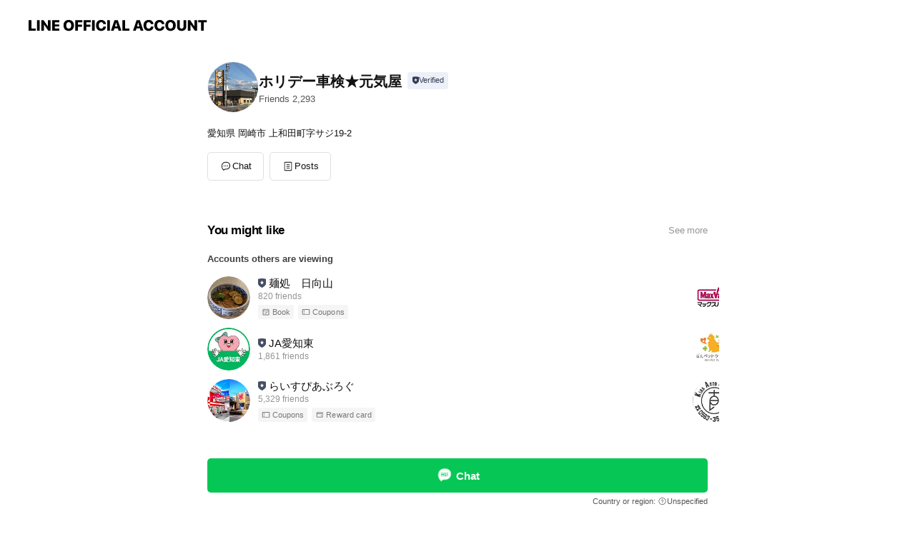

--- FILE ---
content_type: text/html; charset=utf-8
request_url: https://page.line.me/115bpqth?openerPlatform=liff&openerKey=profileRecommend
body_size: 10778
content:
<!DOCTYPE html><html lang="en"><script id="oa-script-list" type="application/json">https://page.line-scdn.net/_next/static/chunks/pages/_app-c0b699a9d6347812.js,https://page.line-scdn.net/_next/static/chunks/pages/%5BsearchId%5D-b8e443852bbb5573.js</script><head><meta charSet="UTF-8"/><meta name="viewport" content="width=device-width,initial-scale=1,minimum-scale=1,maximum-scale=1,user-scalable=no,viewport-fit=cover"/><link rel="apple-touch-icon" sizes="180x180" href="https://page.line-scdn.net/favicons/apple-touch-icon.png"/><link rel="icon" type="image/png" sizes="32x32" href="https://page.line-scdn.net/favicons/favicon-32x32.png"/><link rel="icon" type="image/png" sizes="16x16" href="https://page.line-scdn.net/favicons/favicon-16x16.png&quot;"/><link rel="mask-icon" href="https://page.line-scdn.net/favicons/safari-pinned-tab.svg" color="#4ecd00"/><link rel="shortcut icon" href="https://page.line-scdn.net/favicons/favicon.ico"/><meta name="theme-color" content="#ffffff"/><meta property="og:image" content="https://page-share.line.me//%40115bpqth/global/og_image.png?ts=1769869802849"/><meta name="twitter:card" content="summary_large_image"/><link rel="stylesheet" href="https://unpkg.com/swiper@6.8.1/swiper-bundle.min.css"/><title>ホリデー車検★元気屋 | LINE Official Account</title><meta property="og:title" content="ホリデー車検★元気屋 | LINE Official Account"/><meta name="twitter:title" content="ホリデー車検★元気屋 | LINE Official Account"/><link rel="canonical" href="https://page.line.me/115bpqth"/><meta property="line:service_name" content="Official Account"/><meta name="description" content="ホリデー車検★元気屋&#x27;s LINE official account profile page. Add them as a friend for the latest news."/><meta name="next-head-count" content="17"/><link rel="preload" href="https://page.line-scdn.net/_next/static/css/5066c0effeea9cdd.css" as="style"/><link rel="stylesheet" href="https://page.line-scdn.net/_next/static/css/5066c0effeea9cdd.css" data-n-g=""/><link rel="preload" href="https://page.line-scdn.net/_next/static/css/32cf1b1e6f7e57c2.css" as="style"/><link rel="stylesheet" href="https://page.line-scdn.net/_next/static/css/32cf1b1e6f7e57c2.css" data-n-p=""/><noscript data-n-css=""></noscript><script defer="" nomodule="" src="https://page.line-scdn.net/_next/static/chunks/polyfills-c67a75d1b6f99dc8.js"></script><script src="https://page.line-scdn.net/_next/static/chunks/webpack-53e0f634be95aa19.js" defer=""></script><script src="https://page.line-scdn.net/_next/static/chunks/framework-5d5971fdfab04833.js" defer=""></script><script src="https://page.line-scdn.net/_next/static/chunks/main-34d3f9ccc87faeb3.js" defer=""></script><script src="https://page.line-scdn.net/_next/static/chunks/e893f787-81841bf25f7a5b4d.js" defer=""></script><script src="https://page.line-scdn.net/_next/static/chunks/fd0ff8c8-d43e8626c80b2f59.js" defer=""></script><script src="https://page.line-scdn.net/_next/static/chunks/518-b33b01654ebc3704.js" defer=""></script><script src="https://page.line-scdn.net/_next/static/chunks/421-6db75eee1ddcc32a.js" defer=""></script><script src="https://page.line-scdn.net/_next/static/chunks/35-fb8646fb484f619c.js" defer=""></script><script src="https://page.line-scdn.net/_next/static/chunks/840-7f91c406241fc0b6.js" defer=""></script><script src="https://page.line-scdn.net/_next/static/chunks/137-ae3cbf072ff48020.js" defer=""></script><script src="https://page.line-scdn.net/_next/static/chunks/124-86d261272c7b9cdd.js" defer=""></script><script src="https://page.line-scdn.net/_next/static/chunks/693-01dc988928332a88.js" defer=""></script><script src="https://page.line-scdn.net/_next/static/chunks/716-15a06450f7be7982.js" defer=""></script><script src="https://page.line-scdn.net/_next/static/chunks/155-8eb63f2603fef270.js" defer=""></script><script src="https://page.line-scdn.net/_next/static/bbauL09QAT8MhModpG-Ma/_buildManifest.js" defer=""></script><script src="https://page.line-scdn.net/_next/static/bbauL09QAT8MhModpG-Ma/_ssgManifest.js" defer=""></script></head><body class=""><div id="__next"><div class="wrap main" style="--profile-button-color:#06c755" data-background="false" data-theme="true" data-js-top="true"><header id="header" class="header header_web"><div class="header_wrap"><span class="header_logo"><svg xmlns="http://www.w3.org/2000/svg" fill="none" viewBox="0 0 250 17" class="header_logo_image" role="img" aria-label="LINE OFFICIAL ACCOUNT" title="LINE OFFICIAL ACCOUNT"><path fill="#000" d="M.118 16V1.204H3.88v11.771h6.121V16zm11.607 0V1.204h3.763V16zm6.009 0V1.204h3.189l5.916 8.541h.072V1.204h3.753V16h-3.158l-5.947-8.634h-.072V16zm15.176 0V1.204h10.14v3.025h-6.377V7.15h5.998v2.83h-5.998v2.994h6.378V16zm23.235.267c-4.491 0-7.3-2.943-7.3-7.66v-.02c0-4.707 2.83-7.65 7.3-7.65 4.502 0 7.311 2.943 7.311 7.65v.02c0 4.717-2.8 7.66-7.311 7.66m0-3.118c2.153 0 3.486-1.763 3.486-4.542v-.02c0-2.8-1.363-4.533-3.486-4.533-2.102 0-3.466 1.723-3.466 4.532v.02c0 2.81 1.354 4.543 3.466 4.543M65.291 16V1.204h10.07v3.025h-6.306v3.373h5.732v2.881h-5.732V16zm11.731 0V1.204h10.07v3.025h-6.307v3.373h5.732v2.881h-5.732V16zm11.73 0V1.204h3.764V16zm12.797.267c-4.44 0-7.198-2.84-7.198-7.67v-.01c0-4.83 2.779-7.65 7.198-7.65 3.866 0 6.542 2.481 6.676 5.793v.103h-3.62l-.021-.154c-.235-1.538-1.312-2.625-3.035-2.625-2.06 0-3.363 1.692-3.363 4.522v.01c0 2.861 1.313 4.563 3.374 4.563 1.63 0 2.789-1.015 3.045-2.666l.02-.112h3.62l-.01.112c-.133 3.312-2.84 5.784-6.686 5.784m8.47-.267V1.204h3.763V16zm5.189 0 4.983-14.796h4.604L129.778 16h-3.947l-.923-3.25h-4.83l-.923 3.25zm7.249-11.577-1.6 5.62h3.271l-1.599-5.62zM131.204 16V1.204h3.763v11.771h6.121V16zm14.868 0 4.983-14.796h4.604L160.643 16h-3.948l-.923-3.25h-4.83L150.02 16zm7.249-11.577-1.599 5.62h3.271l-1.6-5.62zm14.653 11.844c-4.44 0-7.198-2.84-7.198-7.67v-.01c0-4.83 2.779-7.65 7.198-7.65 3.866 0 6.542 2.481 6.675 5.793v.103h-3.619l-.021-.154c-.236-1.538-1.312-2.625-3.035-2.625-2.061 0-3.363 1.692-3.363 4.522v.01c0 2.861 1.312 4.563 3.373 4.563 1.631 0 2.789-1.015 3.046-2.666l.02-.112h3.62l-.01.112c-.134 3.312-2.841 5.784-6.686 5.784m15.258 0c-4.44 0-7.198-2.84-7.198-7.67v-.01c0-4.83 2.778-7.65 7.198-7.65 3.866 0 6.542 2.481 6.675 5.793v.103h-3.619l-.021-.154c-.236-1.538-1.312-2.625-3.035-2.625-2.061 0-3.363 1.692-3.363 4.522v.01c0 2.861 1.312 4.563 3.373 4.563 1.631 0 2.789-1.015 3.046-2.666l.02-.112h3.62l-.011.112c-.133 3.312-2.84 5.784-6.685 5.784m15.36 0c-4.491 0-7.3-2.943-7.3-7.66v-.02c0-4.707 2.83-7.65 7.3-7.65 4.502 0 7.311 2.943 7.311 7.65v.02c0 4.717-2.799 7.66-7.311 7.66m0-3.118c2.154 0 3.487-1.763 3.487-4.542v-.02c0-2.8-1.364-4.533-3.487-4.533-2.102 0-3.466 1.723-3.466 4.532v.02c0 2.81 1.354 4.543 3.466 4.543m15.514 3.118c-3.855 0-6.367-2.184-6.367-5.517V1.204h3.763v9.187c0 1.723.923 2.758 2.615 2.758 1.681 0 2.604-1.035 2.604-2.758V1.204h3.763v9.546c0 3.322-2.491 5.517-6.378 5.517M222.73 16V1.204h3.189l5.916 8.541h.072V1.204h3.753V16h-3.158l-5.947-8.634h-.072V16zm18.611 0V4.229h-4.081V1.204h11.915v3.025h-4.081V16z"></path></svg></span></div></header><div class="container"><div data-intersection-target="profileFace" class="_root_f63qr_2 _modeLiffApp_f63qr_155"><div class="_account_f63qr_11"><div class="_accountHead_f63qr_16"><div class="_accountHeadIcon_f63qr_22"><a class="_accountHeadIconLink_f63qr_31" href="/115bpqth/profile/img"><div class="_root_19dwp_1"><img class="_thumbnailImage_19dwp_8" src="https://profile.line-scdn.net/0hU-gTKdkBCgJaLRw1Z1p1VWZoBG8tAwxKIkNAYXp6AWZzFERXZh9NMC8oVTAlSE4DYUhENCt5ADtz/preview" alt="Show profile photo" width="70" height="70"/></div></a></div><div class="_accountHeadContents_f63qr_34"><h1 class="_accountHeadTitle_f63qr_37"><span class="_accountHeadTitleText_f63qr_51">ホリデー車検★元気屋</span><button type="button" class="_accountHeadBadge_f63qr_54" aria-label="Show account info"><span class="_root_4p75h_1 _typeCertified_4p75h_20"><span class="_icon_4p75h_17"><span role="img" aria-label="Verification status" class="la labs _iconImage_4p75h_17" style="width:11px;aspect-ratio:1;display:inline-grid;place-items:stretch"><svg xmlns="http://www.w3.org/2000/svg" data-laicon-version="10.2" viewBox="0 0 20 20" fill="currentColor"><g transform="translate(-2 -2)"><path d="M12 2.5c-3.7 0-6.7.7-7.8 1-.3.2-.5.5-.5.8v8.9c0 3.2 4.2 6.3 8 8.2.1 0 .2.1.3.1s.2 0 .3-.1c3.9-1.9 8-5 8-8.2V4.3c0-.3-.2-.6-.5-.7-1.1-.3-4.1-1.1-7.8-1.1zm0 4.2 1.2 2.7 2.7.3-1.9 2 .4 2.8-2.4-1.2-2.4 1.3.4-2.8-1.9-2 2.7-.3L12 6.7z"/></g></svg></span></span><span class="_label_4p75h_42">Verified</span></span></button></h1><div class="_accountHeadSubTexts_f63qr_58"><p class="_accountHeadSubText_f63qr_58">Friends<!-- --> <!-- -->2,293</p></div></div></div><div class="_accountInfo_f63qr_73"><p class="_accountInfoText_f63qr_85">愛知県 岡崎市 上和田町字サジ19-2</p></div><div class="_actionButtons_f63qr_152"><div><div class="_root_1nhde_1"><button type="button" class="_button_1nhde_9"><span class="_icon_1nhde_31"><span role="img" class="la lar" style="width:14px;aspect-ratio:1;display:inline-grid;place-items:stretch"><svg xmlns="http://www.w3.org/2000/svg" data-laicon-version="15.0" viewBox="0 0 20 20" fill="currentColor"><g transform="translate(-2 -2)"><path d="M11.8722 10.2255a.9.9 0 1 0 0 1.8.9.9 0 0 0 0-1.8Zm-3.5386 0a.9.9 0 1 0 0 1.8.9.9 0 0 0 0-1.8Zm7.0767 0a.9.9 0 1 0 0 1.8.9.9 0 0 0 0-1.8Z"/><path d="M6.5966 6.374c-1.256 1.2676-1.988 3.1338-1.988 5.5207 0 2.8387 1.6621 5.3506 2.8876 6.8107.6247-.8619 1.6496-1.7438 3.2265-1.7444h.0015l2.2892-.0098h.0028c3.4682 0 6.2909-2.8223 6.2909-6.2904 0-1.9386-.7072-3.4895-1.9291-4.5632C16.1475 5.0163 14.3376 4.37 12.0582 4.37c-2.3602 0-4.2063.7369-5.4616 2.004Zm-.9235-.915C7.2185 3.8991 9.4223 3.07 12.0582 3.07c2.5189 0 4.6585.7159 6.1779 2.051 1.5279 1.3427 2.371 3.2622 2.371 5.5398 0 4.1857-3.4041 7.5896-7.5894 7.5904h-.0015l-2.2892.0098h-.0028c-1.33 0-2.114.9634-2.5516 1.8265l-.4192.8269-.6345-.676c-1.2252-1.3055-3.8103-4.4963-3.8103-8.3437 0-2.6555.8198-4.8767 2.3645-6.4358Z"/></g></svg></span></span><span class="_label_1nhde_14">Chat</span></button></div><div class="_root_1nhde_1"><a role="button" href="https://line.me/R/home/public/main?id=115bpqth&amp;utm_source=businessprofile&amp;utm_medium=action_btn" class="_button_1nhde_9"><span class="_icon_1nhde_31"><span role="img" class="la lar" style="width:14px;aspect-ratio:1;display:inline-grid;place-items:stretch"><svg xmlns="http://www.w3.org/2000/svg" data-laicon-version="15.0" viewBox="0 0 20 20" fill="currentColor"><g transform="translate(-2 -2)"><path d="M6.0001 4.5104a.35.35 0 0 0-.35.35v14.2792a.35.35 0 0 0 .35.35h12a.35.35 0 0 0 .35-.35V4.8604a.35.35 0 0 0-.35-.35h-12Zm-1.65.35c0-.9112.7387-1.65 1.65-1.65h12c.9113 0 1.65.7388 1.65 1.65v14.2792c0 .9113-.7387 1.65-1.65 1.65h-12c-.9113 0-1.65-.7387-1.65-1.65V4.8604Z"/><path d="M15.0534 12.65H8.9468v-1.3h6.1066v1.3Zm0-3.3413H8.9468v-1.3h6.1066v1.3Zm0 6.6827H8.9468v-1.3h6.1066v1.3Z"/></g></svg></span></span><span class="_label_1nhde_14">Posts</span></a></div></div></div></div></div><div class="content"><section class="section section_recommend" id="plugin-recommendation-RecommendationPlugin" data-js-plugin="recommendation"><a target="_self" rel="noopener" href="https://liff.line.me/1654867680-wGKa63aV/?utm_source=oaprofile&amp;utm_medium=recommend" class="link"><h2 class="title_section" data-testid="plugin-header"><span class="title">You might like</span><span class="text_more">See more</span></h2></a><section class="RecommendationPlugin_subSection__nWfpQ"><h3 class="RecommendationPlugin_subTitle__EGDML">Accounts others are viewing</h3><div class="swiper-container"><div class="swiper-wrapper"><div class="swiper-slide"><div class="recommend_list"><div class="recommend_item" id="recommend-item-1"><a target="_self" rel="noopener" href="https://page.line.me/446osnyf?openerPlatform=liff&amp;openerKey=profileRecommend" class="link"><div class="thumb"><img src="https://profile.line-scdn.net/0hDYnOOuMNG3ZTNgXH6dxkIW9zFRskGB0-KwJVFHdiTUR2BgwgZwJVQCVmQhMtBgxzblNcGHJiFRR5/preview" class="image" alt=""/></div><div class="info"><strong class="info_name"><i class="icon_certified"></i>麺処　日向山</strong><div class="info_detail"><span class="friend">820 friends</span></div><div class="common_label"><strong class="label"><i class="icon"><svg width="12" height="12" viewBox="0 0 12 12" fill="none" xmlns="http://www.w3.org/2000/svg"><path fill-rule="evenodd" clip-rule="evenodd" d="M2.425 3.014v6.604h7.15V3.014h-7.15zm-.85-.147c0-.388.315-.703.703-.703h7.444c.388 0 .703.315.703.703v6.898a.703.703 0 01-.703.703H2.278a.703.703 0 01-.703-.703V2.867z" fill="#777"></path><path d="M7.552 5.7l.585.636-2.47 2.262L4.052 7.04l.593-.604 1.027.99L7.552 5.7z" fill="#777"></path><path fill-rule="evenodd" clip-rule="evenodd" d="M2 3.883h8v.85H2v-.85zM4.2 1.5v1.089h-.85V1.5h.85zm4.451 0v1.089h-.85V1.5h.85z" fill="#777"></path></svg></i><span class="text">Book</span></strong><strong class="label"><i class="icon"><svg width="12" height="12" viewBox="0 0 12 12" fill="none" xmlns="http://www.w3.org/2000/svg"><path fill-rule="evenodd" clip-rule="evenodd" d="M1.675 2.925v6.033h.926l.923-.923.923.923h5.878V2.925H4.447l-.923.923-.923-.923h-.926zm-.85-.154c0-.384.312-.696.696-.696h1.432l.571.571.572-.571h6.383c.385 0 .696.312.696.696v6.341a.696.696 0 01-.696.696H4.096l-.572-.571-.571.571H1.52a.696.696 0 01-.696-.696V2.771z" fill="#777"></path><path fill-rule="evenodd" clip-rule="evenodd" d="M3.025 4.909v-.65h1v.65h-1zm0 1.357v-.65h1v.65h-1zm0 1.358v-.65h1v.65h-1z" fill="#777"></path></svg></i><span class="text">Coupons</span></strong></div></div></a></div><div class="recommend_item" id="recommend-item-2"><a target="_self" rel="noopener" href="https://page.line.me/319waroq?openerPlatform=liff&amp;openerKey=profileRecommend" class="link"><div class="thumb"><img src="https://profile.line-scdn.net/0hfGmvBdMpOWhQDykE47JGP2xKNwUnIT8gKG8lWSEKZl11Onc6PG1-DSFbZl51Pi5pPjxyXnJdZll_/preview" class="image" alt=""/></div><div class="info"><strong class="info_name"><i class="icon_certified"></i>JA愛知東</strong><div class="info_detail"><span class="friend">1,861 friends</span></div></div></a></div><div class="recommend_item" id="recommend-item-3"><a target="_self" rel="noopener" href="https://page.line.me/wxh6702b?openerPlatform=liff&amp;openerKey=profileRecommend" class="link"><div class="thumb"><img src="https://profile.line-scdn.net/0hH4bIxFOeFxtfMAa3-mZoTGN1GXYoHhFTJwFZfnowTHh6AwAYMV5eeXk4Tnl6B1hIYFYMfXhgSysi/preview" class="image" alt=""/></div><div class="info"><strong class="info_name"><i class="icon_certified"></i>らいすぴあぶろぐ</strong><div class="info_detail"><span class="friend">5,329 friends</span></div><div class="common_label"><strong class="label"><i class="icon"><svg width="12" height="12" viewBox="0 0 12 12" fill="none" xmlns="http://www.w3.org/2000/svg"><path fill-rule="evenodd" clip-rule="evenodd" d="M1.675 2.925v6.033h.926l.923-.923.923.923h5.878V2.925H4.447l-.923.923-.923-.923h-.926zm-.85-.154c0-.384.312-.696.696-.696h1.432l.571.571.572-.571h6.383c.385 0 .696.312.696.696v6.341a.696.696 0 01-.696.696H4.096l-.572-.571-.571.571H1.52a.696.696 0 01-.696-.696V2.771z" fill="#777"></path><path fill-rule="evenodd" clip-rule="evenodd" d="M3.025 4.909v-.65h1v.65h-1zm0 1.357v-.65h1v.65h-1zm0 1.358v-.65h1v.65h-1z" fill="#777"></path></svg></i><span class="text">Coupons</span></strong><strong class="label"><i class="icon"><svg width="13" height="12" viewBox="0 0 13 12" fill="none" xmlns="http://www.w3.org/2000/svg"><path fill-rule="evenodd" clip-rule="evenodd" d="M11.1 2.14H2.7a.576.576 0 00-.575.576v6.568c0 .317.258.575.575.575h8.4a.576.576 0 00.575-.575V2.716a.576.576 0 00-.575-.575zm-.076 2.407V9.21h-8.25V4.547h8.25zm0-.65V2.791h-8.25v1.106h8.25z" fill="#777"></path><path d="M11.024 9.209v.1h.1v-.1h-.1zm0-4.662h.1v-.1h-.1v.1zM2.774 9.21h-.1v.1h.1v-.1zm0-4.662v-.1h-.1v.1h.1zm8.25-.65v.1h.1v-.1h-.1zm0-1.106h.1v-.1h-.1v.1zm-8.25 0v-.1h-.1v.1h.1zm0 1.106h-.1v.1h.1v-.1zM2.7 2.241h8.4v-.2H2.7v.2zm-.475.475c0-.262.213-.475.475-.475v-.2a.676.676 0 00-.675.675h.2zm0 6.568V2.716h-.2v6.568h.2zm.475.475a.476.476 0 01-.475-.475h-.2c0 .372.303.675.675.675v-.2zm8.4 0H2.7v.2h8.4v-.2zm.475-.475a.476.476 0 01-.475.475v.2a.676.676 0 00.675-.675h-.2zm0-6.568v6.568h.2V2.716h-.2zM11.1 2.24c.262 0 .475.213.475.475h.2a.676.676 0 00-.675-.675v.2zm.024 6.968V4.547h-.2V9.21h.2zm-8.35.1h8.25v-.2h-8.25v.2zm-.1-4.762V9.21h.2V4.547h-.2zm8.35-.1h-8.25v.2h8.25v-.2zm.1-.55V2.791h-.2v1.106h.2zm-.1-1.206h-8.25v.2h8.25v-.2zm-8.35.1v1.106h.2V2.791h-.2zm.1 1.206h8.25v-.2h-8.25v.2zm6.467 2.227l-.296.853-.904.019.72.545-.261.865.741-.516.742.516-.262-.865.72-.545-.903-.019-.297-.853z" fill="#777"></path></svg></i><span class="text">Reward card</span></strong></div></div></a></div></div></div><div class="swiper-slide"><div class="recommend_list"><div class="recommend_item" id="recommend-item-4"><a target="_self" rel="noopener" href="https://page.line.me/777dcumn?openerPlatform=liff&amp;openerKey=profileRecommend" class="link"><div class="thumb"><img src="https://profile.line-scdn.net/0hwYyl6mAGKHZEFTccHmNXIXhQJhszOy4-PHtkQmdCdkJqIz8mKyBmGTRFcxU6LG0heiRnR2kQd0U8/preview" class="image" alt=""/></div><div class="info"><strong class="info_name"><i class="icon_certified"></i>マックスバリュ高浜呉竹店</strong><div class="info_detail"><span class="friend">2,428 friends</span></div></div></a></div><div class="recommend_item" id="recommend-item-5"><a target="_self" rel="noopener" href="https://page.line.me/607tsvjz?openerPlatform=liff&amp;openerKey=profileRecommend" class="link"><div class="thumb"><img src="https://profile.line-scdn.net/0hBCNhq7FTHWxzEQ4z_xJiO09UEwEEPxskC3JbCAMQQVxbIAgzTHMHWl9DQV4MJ1poRyNVCF8WS1gK/preview" class="image" alt=""/></div><div class="info"><strong class="info_name"><i class="icon_certified"></i>ぶんペットクリニック</strong><div class="info_detail"><span class="friend">1,548 friends</span></div></div></a></div><div class="recommend_item" id="recommend-item-6"><a target="_self" rel="noopener" href="https://page.line.me/152xhzea?openerPlatform=liff&amp;openerKey=profileRecommend" class="link"><div class="thumb"><img src="https://profile.line-scdn.net/0hl0HsZC-8Mx91CiepcsFMSElPPXICJDVXDW4pfwUNOiZcbnIbGWx5fFAIPi0KOnYaGjkrelZdbCwK/preview" class="image" alt=""/></div><div class="info"><strong class="info_name"><i class="icon_certified"></i>（有）吉良オートサービス</strong><div class="info_detail"><span class="friend">414 friends</span></div></div></a></div></div></div><div class="swiper-slide"><div class="recommend_list"><div class="recommend_item" id="recommend-item-7"><a target="_self" rel="noopener" href="https://page.line.me/178qhbbr?openerPlatform=liff&amp;openerKey=profileRecommend" class="link"><div class="thumb"><img src="https://profile.line-scdn.net/0hg_eXgwtxOHBYIS6jMGVHJ2RkNh0vDz44IEYnF3lyZEJ8EHwmYE5zRH8gYURwFHwjZkB1E3UlbxAn/preview" class="image" alt=""/></div><div class="info"><strong class="info_name"><i class="icon_certified"></i>リカーマウンテン岡崎若松店</strong><div class="info_detail"><span class="friend">926 friends</span></div></div></a></div><div class="recommend_item" id="recommend-item-8"><a target="_self" rel="noopener" href="https://page.line.me/800ykqmc?openerPlatform=liff&amp;openerKey=profileRecommend" class="link"><div class="thumb"><img src="https://profile.line-scdn.net/0h0nVhZvNjb0FrEXvy3N4QFldUYSwcP2kJE3QjJkgQNiYSdC1CX391Ik1GM3ASJi8WVHQpdRtBMHAT/preview" class="image" alt=""/></div><div class="info"><strong class="info_name"><i class="icon_certified"></i>PITATHOUSE 安城店</strong><div class="info_detail"><span class="friend">526 friends</span></div></div></a></div><div class="recommend_item" id="recommend-item-9"><a target="_self" rel="noopener" href="https://page.line.me/qlf3877c?openerPlatform=liff&amp;openerKey=profileRecommend" class="link"><div class="thumb"><img src="https://profile.line-scdn.net/0hRdUY8f-DDUtoIBxlBE5yHFRlAyYfDgsDEBYVf00gAHxGQB0bXEcRfUknVH9BFxlOXEFHLxojBy5F/preview" class="image" alt=""/></div><div class="info"><strong class="info_name"><i class="icon_certified"></i>愛知スズキ　岡崎南店</strong><div class="info_detail"><span class="friend">1,286 friends</span></div><div class="common_label"><strong class="label"><i class="icon"><svg width="12" height="12" viewBox="0 0 12 12" fill="none" xmlns="http://www.w3.org/2000/svg"><path fill-rule="evenodd" clip-rule="evenodd" d="M1.675 2.925v6.033h.926l.923-.923.923.923h5.878V2.925H4.447l-.923.923-.923-.923h-.926zm-.85-.154c0-.384.312-.696.696-.696h1.432l.571.571.572-.571h6.383c.385 0 .696.312.696.696v6.341a.696.696 0 01-.696.696H4.096l-.572-.571-.571.571H1.52a.696.696 0 01-.696-.696V2.771z" fill="#777"></path><path fill-rule="evenodd" clip-rule="evenodd" d="M3.025 4.909v-.65h1v.65h-1zm0 1.357v-.65h1v.65h-1zm0 1.358v-.65h1v.65h-1z" fill="#777"></path></svg></i><span class="text">Coupons</span></strong><strong class="label"><i class="icon"><svg width="13" height="12" viewBox="0 0 13 12" fill="none" xmlns="http://www.w3.org/2000/svg"><path fill-rule="evenodd" clip-rule="evenodd" d="M11.1 2.14H2.7a.576.576 0 00-.575.576v6.568c0 .317.258.575.575.575h8.4a.576.576 0 00.575-.575V2.716a.576.576 0 00-.575-.575zm-.076 2.407V9.21h-8.25V4.547h8.25zm0-.65V2.791h-8.25v1.106h8.25z" fill="#777"></path><path d="M11.024 9.209v.1h.1v-.1h-.1zm0-4.662h.1v-.1h-.1v.1zM2.774 9.21h-.1v.1h.1v-.1zm0-4.662v-.1h-.1v.1h.1zm8.25-.65v.1h.1v-.1h-.1zm0-1.106h.1v-.1h-.1v.1zm-8.25 0v-.1h-.1v.1h.1zm0 1.106h-.1v.1h.1v-.1zM2.7 2.241h8.4v-.2H2.7v.2zm-.475.475c0-.262.213-.475.475-.475v-.2a.676.676 0 00-.675.675h.2zm0 6.568V2.716h-.2v6.568h.2zm.475.475a.476.476 0 01-.475-.475h-.2c0 .372.303.675.675.675v-.2zm8.4 0H2.7v.2h8.4v-.2zm.475-.475a.476.476 0 01-.475.475v.2a.676.676 0 00.675-.675h-.2zm0-6.568v6.568h.2V2.716h-.2zM11.1 2.24c.262 0 .475.213.475.475h.2a.676.676 0 00-.675-.675v.2zm.024 6.968V4.547h-.2V9.21h.2zm-8.35.1h8.25v-.2h-8.25v.2zm-.1-4.762V9.21h.2V4.547h-.2zm8.35-.1h-8.25v.2h8.25v-.2zm.1-.55V2.791h-.2v1.106h.2zm-.1-1.206h-8.25v.2h8.25v-.2zm-8.35.1v1.106h.2V2.791h-.2zm.1 1.206h8.25v-.2h-8.25v.2zm6.467 2.227l-.296.853-.904.019.72.545-.261.865.741-.516.742.516-.262-.865.72-.545-.903-.019-.297-.853z" fill="#777"></path></svg></i><span class="text">Reward card</span></strong></div></div></a></div></div></div><div class="swiper-slide"><div class="recommend_list"><div class="recommend_item" id="recommend-item-10"><a target="_self" rel="noopener" href="https://page.line.me/305fmahh?openerPlatform=liff&amp;openerKey=profileRecommend" class="link"><div class="thumb"><img src="https://profile.line-scdn.net/0hqdyn1mvtLktEFz9sSI1RHHhSICYzOSgDPHNoemMfdHptJW1JcCEzKjYVI35vIzpPKnU1eTETcHNu/preview" class="image" alt=""/></div><div class="info"><strong class="info_name"><i class="icon_certified"></i>ふわりん　コインランドリー</strong><div class="info_detail"><span class="friend">1,130 friends</span></div></div></a></div><div class="recommend_item" id="recommend-item-11"><a target="_self" rel="noopener" href="https://page.line.me/295jvcee?openerPlatform=liff&amp;openerKey=profileRecommend" class="link"><div class="thumb"><img src="https://profile.line-scdn.net/0hZCbWiKKvBWxfLhemNtV6O2NrCwEoAAMkJx9JA3x7Ull3HEo4MRgeX3IrWA9ySRIzNhxNXXssWFt6/preview" class="image" alt=""/></div><div class="info"><strong class="info_name"><i class="icon_certified"></i>タイヤ館 岡崎</strong><div class="info_detail"><span class="friend">556 friends</span></div></div></a></div><div class="recommend_item" id="recommend-item-12"><a target="_self" rel="noopener" href="https://page.line.me/220gofag?openerPlatform=liff&amp;openerKey=profileRecommend" class="link"><div class="thumb"><img src="https://profile.line-scdn.net/0h-Sretj0ccnxPHGNn4D8NK3NZfBE4MnQ0N3g0H2wdexs3eTMtIS85SjoeLU5mJWZ5d3k6SGxLJE5g/preview" class="image" alt=""/></div><div class="info"><strong class="info_name"><i class="icon_certified"></i>【受付専用】ライオン動物病院</strong><div class="info_detail"><span class="friend">6,345 friends</span></div></div></a></div></div></div><div class="swiper-slide"><div class="recommend_list"><div class="recommend_item" id="recommend-item-13"><a target="_self" rel="noopener" href="https://page.line.me/euo5608c?openerPlatform=liff&amp;openerKey=profileRecommend" class="link"><div class="thumb"><img src="https://profile.line-scdn.net/0hQ6h39CSGDhlVSiImZvFxTmkPAHQiZAhRLSlEKyBCVS97KEwfbiQWfHhPBHwsLktKOiUVLCcYVH56/preview" class="image" alt=""/></div><div class="info"><strong class="info_name"><i class="icon_certified"></i>癒ごころ</strong><div class="info_detail"><span class="friend">3,029 friends</span></div></div></a></div><div class="recommend_item" id="recommend-item-14"><a target="_self" rel="noopener" href="https://page.line.me/100gjzke?openerPlatform=liff&amp;openerKey=profileRecommend" class="link"><div class="thumb"><img src="https://profile.line-scdn.net/0h_dT2zZ9gAEtpSxfcGSx_HFUODiYeZQYDESkbLRgYDX8UfUIbUCQYfxscVnxBK0QVAC1GKEtIWH8R/preview" class="image" alt=""/></div><div class="info"><strong class="info_name"><i class="icon_certified"></i>幸田グリーンゴルフクラブ</strong><div class="info_detail"><span class="friend">1,346 friends</span></div><div class="common_label"><strong class="label"><i class="icon"><svg width="12" height="12" viewBox="0 0 12 12" fill="none" xmlns="http://www.w3.org/2000/svg"><path fill-rule="evenodd" clip-rule="evenodd" d="M1.675 2.925v6.033h.926l.923-.923.923.923h5.878V2.925H4.447l-.923.923-.923-.923h-.926zm-.85-.154c0-.384.312-.696.696-.696h1.432l.571.571.572-.571h6.383c.385 0 .696.312.696.696v6.341a.696.696 0 01-.696.696H4.096l-.572-.571-.571.571H1.52a.696.696 0 01-.696-.696V2.771z" fill="#777"></path><path fill-rule="evenodd" clip-rule="evenodd" d="M3.025 4.909v-.65h1v.65h-1zm0 1.357v-.65h1v.65h-1zm0 1.358v-.65h1v.65h-1z" fill="#777"></path></svg></i><span class="text">Coupons</span></strong></div></div></a></div><div class="recommend_item" id="recommend-item-15"><a target="_self" rel="noopener" href="https://page.line.me/pqr8783v?openerPlatform=liff&amp;openerKey=profileRecommend" class="link"><div class="thumb"><img src="https://profile.line-scdn.net/0h_IBl-KoqAGZ_FRMRi6F_MUNQDgsIOwYuB3sbA1hAWAEFJEQzR3VHUlgTCQIAIURkF3tMBggVXFVX/preview" class="image" alt=""/></div><div class="info"><strong class="info_name"><i class="icon_certified"></i>ホンダカーズ愛知県央 大樹寺店</strong><div class="info_detail"><span class="friend">1,022 friends</span></div><div class="common_label"><strong class="label"><i class="icon"><svg width="12" height="12" viewBox="0 0 12 12" fill="none" xmlns="http://www.w3.org/2000/svg"><path fill-rule="evenodd" clip-rule="evenodd" d="M1.675 2.925v6.033h.926l.923-.923.923.923h5.878V2.925H4.447l-.923.923-.923-.923h-.926zm-.85-.154c0-.384.312-.696.696-.696h1.432l.571.571.572-.571h6.383c.385 0 .696.312.696.696v6.341a.696.696 0 01-.696.696H4.096l-.572-.571-.571.571H1.52a.696.696 0 01-.696-.696V2.771z" fill="#777"></path><path fill-rule="evenodd" clip-rule="evenodd" d="M3.025 4.909v-.65h1v.65h-1zm0 1.357v-.65h1v.65h-1zm0 1.358v-.65h1v.65h-1z" fill="#777"></path></svg></i><span class="text">Coupons</span></strong><strong class="label"><i class="icon"><svg width="13" height="12" viewBox="0 0 13 12" fill="none" xmlns="http://www.w3.org/2000/svg"><path fill-rule="evenodd" clip-rule="evenodd" d="M11.1 2.14H2.7a.576.576 0 00-.575.576v6.568c0 .317.258.575.575.575h8.4a.576.576 0 00.575-.575V2.716a.576.576 0 00-.575-.575zm-.076 2.407V9.21h-8.25V4.547h8.25zm0-.65V2.791h-8.25v1.106h8.25z" fill="#777"></path><path d="M11.024 9.209v.1h.1v-.1h-.1zm0-4.662h.1v-.1h-.1v.1zM2.774 9.21h-.1v.1h.1v-.1zm0-4.662v-.1h-.1v.1h.1zm8.25-.65v.1h.1v-.1h-.1zm0-1.106h.1v-.1h-.1v.1zm-8.25 0v-.1h-.1v.1h.1zm0 1.106h-.1v.1h.1v-.1zM2.7 2.241h8.4v-.2H2.7v.2zm-.475.475c0-.262.213-.475.475-.475v-.2a.676.676 0 00-.675.675h.2zm0 6.568V2.716h-.2v6.568h.2zm.475.475a.476.476 0 01-.475-.475h-.2c0 .372.303.675.675.675v-.2zm8.4 0H2.7v.2h8.4v-.2zm.475-.475a.476.476 0 01-.475.475v.2a.676.676 0 00.675-.675h-.2zm0-6.568v6.568h.2V2.716h-.2zM11.1 2.24c.262 0 .475.213.475.475h.2a.676.676 0 00-.675-.675v.2zm.024 6.968V4.547h-.2V9.21h.2zm-8.35.1h8.25v-.2h-8.25v.2zm-.1-4.762V9.21h.2V4.547h-.2zm8.35-.1h-8.25v.2h8.25v-.2zm.1-.55V2.791h-.2v1.106h.2zm-.1-1.206h-8.25v.2h8.25v-.2zm-8.35.1v1.106h.2V2.791h-.2zm.1 1.206h8.25v-.2h-8.25v.2zm6.467 2.227l-.296.853-.904.019.72.545-.261.865.741-.516.742.516-.262-.865.72-.545-.903-.019-.297-.853z" fill="#777"></path></svg></i><span class="text">Reward card</span></strong></div></div></a></div></div></div><div class="swiper-slide"><div class="recommend_list"><div class="recommend_item" id="recommend-item-16"><a target="_self" rel="noopener" href="https://page.line.me/259hkhxi?openerPlatform=liff&amp;openerKey=profileRecommend" class="link"><div class="thumb"><img src="https://profile.line-scdn.net/0hJIrFEx8zFWZPPwSZ1K1qMXN6Gws4ERMuN1oOAmk4QlYwWlJndwoJUz85SFYxCQdjIQlcA286G1U3/preview" class="image" alt=""/></div><div class="info"><strong class="info_name"><i class="icon_certified"></i>ミッキーのクリーニング</strong><div class="info_detail"><span class="friend">2,611 friends</span></div></div></a></div><div class="recommend_item" id="recommend-item-17"><a target="_self" rel="noopener" href="https://page.line.me/620cpvgy?openerPlatform=liff&amp;openerKey=profileRecommend" class="link"><div class="thumb"><img src="https://profile.line-scdn.net/0hkKg9Wa1cNGRaQCUj9BJLM2YFOgktbjIsInMuAXpHalcleHE0byF-B3sSaFdwcnU2Z3UsA3pBOgZ0/preview" class="image" alt=""/></div><div class="info"><strong class="info_name"><i class="icon_certified"></i>Motorrad Toyokawa</strong><div class="info_detail"><span class="friend">201 friends</span></div></div></a></div><div class="recommend_item" id="recommend-item-18"><a target="_self" rel="noopener" href="https://page.line.me/264jvjdn?openerPlatform=liff&amp;openerKey=profileRecommend" class="link"><div class="thumb"><img src="https://profile.line-scdn.net/0h_ZwBqFq8AHVKOxb7aUh_InZ-Dhg9FQY9Ml5MG24zVhVlX0Yhf1xPEmo-CU1kXxJ3IVpJQ2xuDEY0/preview" class="image" alt=""/></div><div class="info"><strong class="info_name"><i class="icon_certified"></i>株式会社髙木自動車</strong><div class="info_detail"><span class="friend">397 friends</span></div></div></a></div></div></div><div class="swiper-slide"><div class="recommend_list"><div class="recommend_item" id="recommend-item-19"><a target="_self" rel="noopener" href="https://page.line.me/084algwv?openerPlatform=liff&amp;openerKey=profileRecommend" class="link"><div class="thumb"><img src="https://profile.line-scdn.net/0hQdydFLN7DktEHRF3HSpxHHhYACYzMwgDPC9BJWIYUHltKUtJfX4VKDZKUntpJB4ZenhBfWQYB31s/preview" class="image" alt=""/></div><div class="info"><strong class="info_name"><i class="icon_certified"></i>栄和協同組合</strong><div class="info_detail"><span class="friend">1,975 friends</span></div><div class="common_label"><strong class="label"><i class="icon"><svg width="13" height="12" viewBox="0 0 13 12" fill="none" xmlns="http://www.w3.org/2000/svg"><path fill-rule="evenodd" clip-rule="evenodd" d="M11.1 2.14H2.7a.576.576 0 00-.575.576v6.568c0 .317.258.575.575.575h8.4a.576.576 0 00.575-.575V2.716a.576.576 0 00-.575-.575zm-.076 2.407V9.21h-8.25V4.547h8.25zm0-.65V2.791h-8.25v1.106h8.25z" fill="#777"></path><path d="M11.024 9.209v.1h.1v-.1h-.1zm0-4.662h.1v-.1h-.1v.1zM2.774 9.21h-.1v.1h.1v-.1zm0-4.662v-.1h-.1v.1h.1zm8.25-.65v.1h.1v-.1h-.1zm0-1.106h.1v-.1h-.1v.1zm-8.25 0v-.1h-.1v.1h.1zm0 1.106h-.1v.1h.1v-.1zM2.7 2.241h8.4v-.2H2.7v.2zm-.475.475c0-.262.213-.475.475-.475v-.2a.676.676 0 00-.675.675h.2zm0 6.568V2.716h-.2v6.568h.2zm.475.475a.476.476 0 01-.475-.475h-.2c0 .372.303.675.675.675v-.2zm8.4 0H2.7v.2h8.4v-.2zm.475-.475a.476.476 0 01-.475.475v.2a.676.676 0 00.675-.675h-.2zm0-6.568v6.568h.2V2.716h-.2zM11.1 2.24c.262 0 .475.213.475.475h.2a.676.676 0 00-.675-.675v.2zm.024 6.968V4.547h-.2V9.21h.2zm-8.35.1h8.25v-.2h-8.25v.2zm-.1-4.762V9.21h.2V4.547h-.2zm8.35-.1h-8.25v.2h8.25v-.2zm.1-.55V2.791h-.2v1.106h.2zm-.1-1.206h-8.25v.2h8.25v-.2zm-8.35.1v1.106h.2V2.791h-.2zm.1 1.206h8.25v-.2h-8.25v.2zm6.467 2.227l-.296.853-.904.019.72.545-.261.865.741-.516.742.516-.262-.865.72-.545-.903-.019-.297-.853z" fill="#777"></path></svg></i><span class="text">Reward card</span></strong></div></div></a></div><div class="recommend_item" id="recommend-item-20"><a target="_self" rel="noopener" href="https://page.line.me/394mwefc?openerPlatform=liff&amp;openerKey=profileRecommend" class="link"><div class="thumb"><img src="https://profile.line-scdn.net/0hyDMgY-XQJmtwHjTLVstZPExbKAYHMCAjCC05WQFNe1lcemBtSnFgCFQaK14KfTVuSHw5BVROeVpV/preview" class="image" alt=""/></div><div class="info"><strong class="info_name"><i class="icon_certified"></i>ハタスリーシング</strong><div class="info_detail"><span class="friend">1,772 friends</span></div></div></a></div><div class="recommend_item" id="recommend-item-21"><a target="_self" rel="noopener" href="https://page.line.me/602xgsyj?openerPlatform=liff&amp;openerKey=profileRecommend" class="link"><div class="thumb"><img src="https://profile.line-scdn.net/0h9o-eoZLwZkAQHHW5bekZFyxZaC1nMmAIaC4pITxIMXRpeSEQeSl8JjYcPCc4fHUVL30qJjwfPXI5/preview" class="image" alt=""/></div><div class="info"><strong class="info_name"><i class="icon_certified"></i>くじら動物医療センター</strong><div class="info_detail"><span class="friend">5,639 friends</span></div></div></a></div></div></div><div class="button_more" slot="wrapper-end"><a target="_self" rel="noopener" href="https://liff.line.me/1654867680-wGKa63aV/?utm_source=oaprofile&amp;utm_medium=recommend" class="link"><i class="icon_more"></i>See more</a></div></div></div></section></section><div class="go_top"><a class="btn_top"><span class="icon"><svg xmlns="http://www.w3.org/2000/svg" width="10" height="11" viewBox="0 0 10 11"><g fill="#111"><path d="M1.464 6.55L.05 5.136 5 .186 6.414 1.6z"></path><path d="M9.95 5.136L5 .186 3.586 1.6l4.95 4.95z"></path><path d="M6 1.507H4v9.259h2z"></path></g></svg></span><span class="text">Top</span></a></div></div></div><div id="footer" class="footer"><div class="account_info"><span class="text">@115bpqth</span></div><div class="provider_info"><span class="text">© LY Corporation</span><div class="link_group"><a data-testid="link-with-next" class="link" href="/115bpqth/report">Report</a><a target="_self" rel="noopener" href="https://liff.line.me/1654867680-wGKa63aV/?utm_source=LINE&amp;utm_medium=referral&amp;utm_campaign=oa_profile_footer" class="link">Other official accounts</a></div></div></div><div class="floating_bar is_active"><div class="floating_button is_active"><a target="_blank" rel="noopener" data-js-chat-button="true" class="button_profile"><button type="button" class="button button_chat"><div class="button_content"><i class="icon"><svg xmlns="http://www.w3.org/2000/svg" width="39" height="38" viewBox="0 0 39 38"><path fill="#3C3E43" d="M24.89 19.19a1.38 1.38 0 11-.003-2.76 1.38 1.38 0 01.004 2.76m-5.425 0a1.38 1.38 0 110-2.76 1.38 1.38 0 010 2.76m-5.426 0a1.38 1.38 0 110-2.76 1.38 1.38 0 010 2.76m5.71-13.73c-8.534 0-13.415 5.697-13.415 13.532 0 7.834 6.935 13.875 6.935 13.875s1.08-4.113 4.435-4.113c1.163 0 2.147-.016 3.514-.016 6.428 0 11.64-5.211 11.64-11.638 0-6.428-4.573-11.64-13.108-11.64"></path></svg><svg width="20" height="20" viewBox="0 0 20 20" fill="none" xmlns="http://www.w3.org/2000/svg"><path fill-rule="evenodd" clip-rule="evenodd" d="M2.792 9.92c0-4.468 2.862-7.355 7.291-7.355 4.329 0 7.124 2.483 7.124 6.326a6.332 6.332 0 01-6.325 6.325l-1.908.008c-1.122 0-1.777.828-2.129 1.522l-.348.689-.53-.563c-1.185-1.264-3.175-3.847-3.175-6.953zm5.845 1.537h.834V7.024h-.834v1.8H7.084V7.046h-.833v4.434h.833V9.658h1.553v1.8zm4.071-4.405h.834v2.968h-.834V7.053zm-2.09 4.395h.833V8.48h-.834v2.967zm.424-3.311a.542.542 0 110-1.083.542.542 0 010 1.083zm1.541 2.77a.542.542 0 101.084 0 .542.542 0 00-1.084 0z" fill="#fff"></path></svg></i><span class="text">Chat</span></div></button></a></div><div class="region_area">Country or region:<!-- --> <i class="icon_unspecified"></i>Unspecified</div></div></div></div><script src="https://static.line-scdn.net/liff/edge/versions/2.27.1/sdk.js"></script><script src="https://static.line-scdn.net/uts/edge/stable/uts.js"></script><script id="__NEXT_DATA__" type="application/json">{"props":{"pageProps":{"initialDataString":"{\"lang\":\"en\",\"origin\":\"web\",\"opener\":{},\"device\":\"Desktop\",\"lineAppVersion\":\"\",\"requestedSearchId\":\"115bpqth\",\"openQrModal\":false,\"isBusinessAccountLineMeDomain\":false,\"account\":{\"accountInfo\":{\"id\":\"531600115862697\",\"provider\":{\"isCertificated\":false,\"name\":\"ホリデー車検★元気屋\"},\"countryCode\":\"JP\",\"managingCountryCode\":null,\"basicSearchId\":\"@115bpqth\",\"subPageId\":\"531600115862698\",\"profileConfig\":{\"activateSearchId\":true,\"activateFollowerCount\":false},\"shareInfoImage\":\"https://page-share.line.me//%40115bpqth/global/og_image.png?ts=1769869802849\",\"friendCount\":2293},\"profile\":{\"type\":\"basic\",\"name\":\"ホリデー車検★元気屋\",\"badgeType\":\"certified\",\"profileImg\":{\"original\":\"https://profile.line-scdn.net/0hU-gTKdkBCgJaLRw1Z1p1VWZoBG8tAwxKIkNAYXp6AWZzFERXZh9NMC8oVTAlSE4DYUhENCt5ADtz\",\"thumbs\":{\"xSmall\":\"https://profile.line-scdn.net/0hU-gTKdkBCgJaLRw1Z1p1VWZoBG8tAwxKIkNAYXp6AWZzFERXZh9NMC8oVTAlSE4DYUhENCt5ADtz/preview\",\"small\":\"https://profile.line-scdn.net/0hU-gTKdkBCgJaLRw1Z1p1VWZoBG8tAwxKIkNAYXp6AWZzFERXZh9NMC8oVTAlSE4DYUhENCt5ADtz/preview\",\"mid\":\"https://profile.line-scdn.net/0hU-gTKdkBCgJaLRw1Z1p1VWZoBG8tAwxKIkNAYXp6AWZzFERXZh9NMC8oVTAlSE4DYUhENCt5ADtz/preview\",\"large\":\"https://profile.line-scdn.net/0hU-gTKdkBCgJaLRw1Z1p1VWZoBG8tAwxKIkNAYXp6AWZzFERXZh9NMC8oVTAlSE4DYUhENCt5ADtz/preview\",\"xLarge\":\"https://profile.line-scdn.net/0hU-gTKdkBCgJaLRw1Z1p1VWZoBG8tAwxKIkNAYXp6AWZzFERXZh9NMC8oVTAlSE4DYUhENCt5ADtz/preview\",\"xxLarge\":\"https://profile.line-scdn.net/0hU-gTKdkBCgJaLRw1Z1p1VWZoBG8tAwxKIkNAYXp6AWZzFERXZh9NMC8oVTAlSE4DYUhENCt5ADtz/preview\"}},\"btnList\":[{\"type\":\"chat\",\"color\":\"#3c3e43\",\"chatReplyTimeDisplay\":false},{\"type\":\"home\",\"color\":\"#3c3e43\"}],\"buttonColor\":\"#06c755\",\"info\":{\"statusMsg\":\"\",\"basicInfo\":null},\"oaCallable\":false,\"floatingBarMessageList\":[\"FBM02\",\"FBM09\"],\"actionButtonServiceUrls\":[{\"buttonType\":\"HOME\",\"url\":\"https://line.me/R/home/public/main?id=115bpqth\"}],\"displayInformation\":{\"workingTime\":null,\"budget\":null,\"callType\":null,\"oaCallable\":false,\"oaCallAnyway\":false,\"tel\":null,\"website\":null,\"address\":null,\"newAddress\":{\"postalCode\":\"4440201\",\"provinceName\":\"愛知県\",\"cityName\":\"岡崎市\",\"baseAddress\":\"上和田町字サジ19-2\",\"detailAddress\":null,\"lat\":34.9332488,\"lng\":137.1486632},\"oldAddressDeprecated\":true}},\"pluginList\":[{\"type\":\"media\",\"id\":\"531600115862699\",\"content\":{\"itemList\":[]}},{\"type\":\"recommendation\",\"id\":\"RecommendationPlugin\",\"content\":{\"i2i\":{\"itemList\":[{\"accountId\":\"446osnyf\",\"name\":\"麺処　日向山\",\"img\":{\"original\":\"https://profile.line-scdn.net/0hDYnOOuMNG3ZTNgXH6dxkIW9zFRskGB0-KwJVFHdiTUR2BgwgZwJVQCVmQhMtBgxzblNcGHJiFRR5\",\"thumbs\":{\"xSmall\":\"https://profile.line-scdn.net/0hDYnOOuMNG3ZTNgXH6dxkIW9zFRskGB0-KwJVFHdiTUR2BgwgZwJVQCVmQhMtBgxzblNcGHJiFRR5/preview\",\"small\":\"https://profile.line-scdn.net/0hDYnOOuMNG3ZTNgXH6dxkIW9zFRskGB0-KwJVFHdiTUR2BgwgZwJVQCVmQhMtBgxzblNcGHJiFRR5/preview\",\"mid\":\"https://profile.line-scdn.net/0hDYnOOuMNG3ZTNgXH6dxkIW9zFRskGB0-KwJVFHdiTUR2BgwgZwJVQCVmQhMtBgxzblNcGHJiFRR5/preview\",\"large\":\"https://profile.line-scdn.net/0hDYnOOuMNG3ZTNgXH6dxkIW9zFRskGB0-KwJVFHdiTUR2BgwgZwJVQCVmQhMtBgxzblNcGHJiFRR5/preview\",\"xLarge\":\"https://profile.line-scdn.net/0hDYnOOuMNG3ZTNgXH6dxkIW9zFRskGB0-KwJVFHdiTUR2BgwgZwJVQCVmQhMtBgxzblNcGHJiFRR5/preview\",\"xxLarge\":\"https://profile.line-scdn.net/0hDYnOOuMNG3ZTNgXH6dxkIW9zFRskGB0-KwJVFHdiTUR2BgwgZwJVQCVmQhMtBgxzblNcGHJiFRR5/preview\"}},\"badgeType\":\"certified\",\"friendCount\":820,\"pluginIconList\":[\"reservation\",\"coupon\"]},{\"accountId\":\"319waroq\",\"name\":\"JA愛知東\",\"img\":{\"original\":\"https://profile.line-scdn.net/0hfGmvBdMpOWhQDykE47JGP2xKNwUnIT8gKG8lWSEKZl11Onc6PG1-DSFbZl51Pi5pPjxyXnJdZll_\",\"thumbs\":{\"xSmall\":\"https://profile.line-scdn.net/0hfGmvBdMpOWhQDykE47JGP2xKNwUnIT8gKG8lWSEKZl11Onc6PG1-DSFbZl51Pi5pPjxyXnJdZll_/preview\",\"small\":\"https://profile.line-scdn.net/0hfGmvBdMpOWhQDykE47JGP2xKNwUnIT8gKG8lWSEKZl11Onc6PG1-DSFbZl51Pi5pPjxyXnJdZll_/preview\",\"mid\":\"https://profile.line-scdn.net/0hfGmvBdMpOWhQDykE47JGP2xKNwUnIT8gKG8lWSEKZl11Onc6PG1-DSFbZl51Pi5pPjxyXnJdZll_/preview\",\"large\":\"https://profile.line-scdn.net/0hfGmvBdMpOWhQDykE47JGP2xKNwUnIT8gKG8lWSEKZl11Onc6PG1-DSFbZl51Pi5pPjxyXnJdZll_/preview\",\"xLarge\":\"https://profile.line-scdn.net/0hfGmvBdMpOWhQDykE47JGP2xKNwUnIT8gKG8lWSEKZl11Onc6PG1-DSFbZl51Pi5pPjxyXnJdZll_/preview\",\"xxLarge\":\"https://profile.line-scdn.net/0hfGmvBdMpOWhQDykE47JGP2xKNwUnIT8gKG8lWSEKZl11Onc6PG1-DSFbZl51Pi5pPjxyXnJdZll_/preview\"}},\"badgeType\":\"certified\",\"friendCount\":1861,\"pluginIconList\":[]},{\"accountId\":\"wxh6702b\",\"name\":\"らいすぴあぶろぐ\",\"img\":{\"original\":\"https://profile.line-scdn.net/0hH4bIxFOeFxtfMAa3-mZoTGN1GXYoHhFTJwFZfnowTHh6AwAYMV5eeXk4Tnl6B1hIYFYMfXhgSysi\",\"thumbs\":{\"xSmall\":\"https://profile.line-scdn.net/0hH4bIxFOeFxtfMAa3-mZoTGN1GXYoHhFTJwFZfnowTHh6AwAYMV5eeXk4Tnl6B1hIYFYMfXhgSysi/preview\",\"small\":\"https://profile.line-scdn.net/0hH4bIxFOeFxtfMAa3-mZoTGN1GXYoHhFTJwFZfnowTHh6AwAYMV5eeXk4Tnl6B1hIYFYMfXhgSysi/preview\",\"mid\":\"https://profile.line-scdn.net/0hH4bIxFOeFxtfMAa3-mZoTGN1GXYoHhFTJwFZfnowTHh6AwAYMV5eeXk4Tnl6B1hIYFYMfXhgSysi/preview\",\"large\":\"https://profile.line-scdn.net/0hH4bIxFOeFxtfMAa3-mZoTGN1GXYoHhFTJwFZfnowTHh6AwAYMV5eeXk4Tnl6B1hIYFYMfXhgSysi/preview\",\"xLarge\":\"https://profile.line-scdn.net/0hH4bIxFOeFxtfMAa3-mZoTGN1GXYoHhFTJwFZfnowTHh6AwAYMV5eeXk4Tnl6B1hIYFYMfXhgSysi/preview\",\"xxLarge\":\"https://profile.line-scdn.net/0hH4bIxFOeFxtfMAa3-mZoTGN1GXYoHhFTJwFZfnowTHh6AwAYMV5eeXk4Tnl6B1hIYFYMfXhgSysi/preview\"}},\"badgeType\":\"certified\",\"friendCount\":5329,\"pluginIconList\":[\"coupon\",\"rewardCard\"]},{\"accountId\":\"777dcumn\",\"name\":\"マックスバリュ高浜呉竹店\",\"img\":{\"original\":\"https://profile.line-scdn.net/0hwYyl6mAGKHZEFTccHmNXIXhQJhszOy4-PHtkQmdCdkJqIz8mKyBmGTRFcxU6LG0heiRnR2kQd0U8\",\"thumbs\":{\"xSmall\":\"https://profile.line-scdn.net/0hwYyl6mAGKHZEFTccHmNXIXhQJhszOy4-PHtkQmdCdkJqIz8mKyBmGTRFcxU6LG0heiRnR2kQd0U8/preview\",\"small\":\"https://profile.line-scdn.net/0hwYyl6mAGKHZEFTccHmNXIXhQJhszOy4-PHtkQmdCdkJqIz8mKyBmGTRFcxU6LG0heiRnR2kQd0U8/preview\",\"mid\":\"https://profile.line-scdn.net/0hwYyl6mAGKHZEFTccHmNXIXhQJhszOy4-PHtkQmdCdkJqIz8mKyBmGTRFcxU6LG0heiRnR2kQd0U8/preview\",\"large\":\"https://profile.line-scdn.net/0hwYyl6mAGKHZEFTccHmNXIXhQJhszOy4-PHtkQmdCdkJqIz8mKyBmGTRFcxU6LG0heiRnR2kQd0U8/preview\",\"xLarge\":\"https://profile.line-scdn.net/0hwYyl6mAGKHZEFTccHmNXIXhQJhszOy4-PHtkQmdCdkJqIz8mKyBmGTRFcxU6LG0heiRnR2kQd0U8/preview\",\"xxLarge\":\"https://profile.line-scdn.net/0hwYyl6mAGKHZEFTccHmNXIXhQJhszOy4-PHtkQmdCdkJqIz8mKyBmGTRFcxU6LG0heiRnR2kQd0U8/preview\"}},\"badgeType\":\"certified\",\"friendCount\":2428,\"pluginIconList\":[]},{\"accountId\":\"607tsvjz\",\"name\":\"ぶんペットクリニック\",\"img\":{\"original\":\"https://profile.line-scdn.net/0hBCNhq7FTHWxzEQ4z_xJiO09UEwEEPxskC3JbCAMQQVxbIAgzTHMHWl9DQV4MJ1poRyNVCF8WS1gK\",\"thumbs\":{\"xSmall\":\"https://profile.line-scdn.net/0hBCNhq7FTHWxzEQ4z_xJiO09UEwEEPxskC3JbCAMQQVxbIAgzTHMHWl9DQV4MJ1poRyNVCF8WS1gK/preview\",\"small\":\"https://profile.line-scdn.net/0hBCNhq7FTHWxzEQ4z_xJiO09UEwEEPxskC3JbCAMQQVxbIAgzTHMHWl9DQV4MJ1poRyNVCF8WS1gK/preview\",\"mid\":\"https://profile.line-scdn.net/0hBCNhq7FTHWxzEQ4z_xJiO09UEwEEPxskC3JbCAMQQVxbIAgzTHMHWl9DQV4MJ1poRyNVCF8WS1gK/preview\",\"large\":\"https://profile.line-scdn.net/0hBCNhq7FTHWxzEQ4z_xJiO09UEwEEPxskC3JbCAMQQVxbIAgzTHMHWl9DQV4MJ1poRyNVCF8WS1gK/preview\",\"xLarge\":\"https://profile.line-scdn.net/0hBCNhq7FTHWxzEQ4z_xJiO09UEwEEPxskC3JbCAMQQVxbIAgzTHMHWl9DQV4MJ1poRyNVCF8WS1gK/preview\",\"xxLarge\":\"https://profile.line-scdn.net/0hBCNhq7FTHWxzEQ4z_xJiO09UEwEEPxskC3JbCAMQQVxbIAgzTHMHWl9DQV4MJ1poRyNVCF8WS1gK/preview\"}},\"badgeType\":\"certified\",\"friendCount\":1548,\"pluginIconList\":[]},{\"accountId\":\"152xhzea\",\"name\":\"（有）吉良オートサービス\",\"img\":{\"original\":\"https://profile.line-scdn.net/0hl0HsZC-8Mx91CiepcsFMSElPPXICJDVXDW4pfwUNOiZcbnIbGWx5fFAIPi0KOnYaGjkrelZdbCwK\",\"thumbs\":{\"xSmall\":\"https://profile.line-scdn.net/0hl0HsZC-8Mx91CiepcsFMSElPPXICJDVXDW4pfwUNOiZcbnIbGWx5fFAIPi0KOnYaGjkrelZdbCwK/preview\",\"small\":\"https://profile.line-scdn.net/0hl0HsZC-8Mx91CiepcsFMSElPPXICJDVXDW4pfwUNOiZcbnIbGWx5fFAIPi0KOnYaGjkrelZdbCwK/preview\",\"mid\":\"https://profile.line-scdn.net/0hl0HsZC-8Mx91CiepcsFMSElPPXICJDVXDW4pfwUNOiZcbnIbGWx5fFAIPi0KOnYaGjkrelZdbCwK/preview\",\"large\":\"https://profile.line-scdn.net/0hl0HsZC-8Mx91CiepcsFMSElPPXICJDVXDW4pfwUNOiZcbnIbGWx5fFAIPi0KOnYaGjkrelZdbCwK/preview\",\"xLarge\":\"https://profile.line-scdn.net/0hl0HsZC-8Mx91CiepcsFMSElPPXICJDVXDW4pfwUNOiZcbnIbGWx5fFAIPi0KOnYaGjkrelZdbCwK/preview\",\"xxLarge\":\"https://profile.line-scdn.net/0hl0HsZC-8Mx91CiepcsFMSElPPXICJDVXDW4pfwUNOiZcbnIbGWx5fFAIPi0KOnYaGjkrelZdbCwK/preview\"}},\"badgeType\":\"certified\",\"friendCount\":414,\"pluginIconList\":[]},{\"accountId\":\"178qhbbr\",\"name\":\"リカーマウンテン岡崎若松店\",\"img\":{\"original\":\"https://profile.line-scdn.net/0hg_eXgwtxOHBYIS6jMGVHJ2RkNh0vDz44IEYnF3lyZEJ8EHwmYE5zRH8gYURwFHwjZkB1E3UlbxAn\",\"thumbs\":{\"xSmall\":\"https://profile.line-scdn.net/0hg_eXgwtxOHBYIS6jMGVHJ2RkNh0vDz44IEYnF3lyZEJ8EHwmYE5zRH8gYURwFHwjZkB1E3UlbxAn/preview\",\"small\":\"https://profile.line-scdn.net/0hg_eXgwtxOHBYIS6jMGVHJ2RkNh0vDz44IEYnF3lyZEJ8EHwmYE5zRH8gYURwFHwjZkB1E3UlbxAn/preview\",\"mid\":\"https://profile.line-scdn.net/0hg_eXgwtxOHBYIS6jMGVHJ2RkNh0vDz44IEYnF3lyZEJ8EHwmYE5zRH8gYURwFHwjZkB1E3UlbxAn/preview\",\"large\":\"https://profile.line-scdn.net/0hg_eXgwtxOHBYIS6jMGVHJ2RkNh0vDz44IEYnF3lyZEJ8EHwmYE5zRH8gYURwFHwjZkB1E3UlbxAn/preview\",\"xLarge\":\"https://profile.line-scdn.net/0hg_eXgwtxOHBYIS6jMGVHJ2RkNh0vDz44IEYnF3lyZEJ8EHwmYE5zRH8gYURwFHwjZkB1E3UlbxAn/preview\",\"xxLarge\":\"https://profile.line-scdn.net/0hg_eXgwtxOHBYIS6jMGVHJ2RkNh0vDz44IEYnF3lyZEJ8EHwmYE5zRH8gYURwFHwjZkB1E3UlbxAn/preview\"}},\"badgeType\":\"certified\",\"friendCount\":926,\"pluginIconList\":[]},{\"accountId\":\"800ykqmc\",\"name\":\"PITATHOUSE 安城店\",\"img\":{\"original\":\"https://profile.line-scdn.net/0h0nVhZvNjb0FrEXvy3N4QFldUYSwcP2kJE3QjJkgQNiYSdC1CX391Ik1GM3ASJi8WVHQpdRtBMHAT\",\"thumbs\":{\"xSmall\":\"https://profile.line-scdn.net/0h0nVhZvNjb0FrEXvy3N4QFldUYSwcP2kJE3QjJkgQNiYSdC1CX391Ik1GM3ASJi8WVHQpdRtBMHAT/preview\",\"small\":\"https://profile.line-scdn.net/0h0nVhZvNjb0FrEXvy3N4QFldUYSwcP2kJE3QjJkgQNiYSdC1CX391Ik1GM3ASJi8WVHQpdRtBMHAT/preview\",\"mid\":\"https://profile.line-scdn.net/0h0nVhZvNjb0FrEXvy3N4QFldUYSwcP2kJE3QjJkgQNiYSdC1CX391Ik1GM3ASJi8WVHQpdRtBMHAT/preview\",\"large\":\"https://profile.line-scdn.net/0h0nVhZvNjb0FrEXvy3N4QFldUYSwcP2kJE3QjJkgQNiYSdC1CX391Ik1GM3ASJi8WVHQpdRtBMHAT/preview\",\"xLarge\":\"https://profile.line-scdn.net/0h0nVhZvNjb0FrEXvy3N4QFldUYSwcP2kJE3QjJkgQNiYSdC1CX391Ik1GM3ASJi8WVHQpdRtBMHAT/preview\",\"xxLarge\":\"https://profile.line-scdn.net/0h0nVhZvNjb0FrEXvy3N4QFldUYSwcP2kJE3QjJkgQNiYSdC1CX391Ik1GM3ASJi8WVHQpdRtBMHAT/preview\"}},\"badgeType\":\"certified\",\"friendCount\":526,\"pluginIconList\":[]},{\"accountId\":\"qlf3877c\",\"name\":\"愛知スズキ　岡崎南店\",\"img\":{\"original\":\"https://profile.line-scdn.net/0hRdUY8f-DDUtoIBxlBE5yHFRlAyYfDgsDEBYVf00gAHxGQB0bXEcRfUknVH9BFxlOXEFHLxojBy5F\",\"thumbs\":{\"xSmall\":\"https://profile.line-scdn.net/0hRdUY8f-DDUtoIBxlBE5yHFRlAyYfDgsDEBYVf00gAHxGQB0bXEcRfUknVH9BFxlOXEFHLxojBy5F/preview\",\"small\":\"https://profile.line-scdn.net/0hRdUY8f-DDUtoIBxlBE5yHFRlAyYfDgsDEBYVf00gAHxGQB0bXEcRfUknVH9BFxlOXEFHLxojBy5F/preview\",\"mid\":\"https://profile.line-scdn.net/0hRdUY8f-DDUtoIBxlBE5yHFRlAyYfDgsDEBYVf00gAHxGQB0bXEcRfUknVH9BFxlOXEFHLxojBy5F/preview\",\"large\":\"https://profile.line-scdn.net/0hRdUY8f-DDUtoIBxlBE5yHFRlAyYfDgsDEBYVf00gAHxGQB0bXEcRfUknVH9BFxlOXEFHLxojBy5F/preview\",\"xLarge\":\"https://profile.line-scdn.net/0hRdUY8f-DDUtoIBxlBE5yHFRlAyYfDgsDEBYVf00gAHxGQB0bXEcRfUknVH9BFxlOXEFHLxojBy5F/preview\",\"xxLarge\":\"https://profile.line-scdn.net/0hRdUY8f-DDUtoIBxlBE5yHFRlAyYfDgsDEBYVf00gAHxGQB0bXEcRfUknVH9BFxlOXEFHLxojBy5F/preview\"}},\"badgeType\":\"certified\",\"friendCount\":1286,\"pluginIconList\":[\"coupon\",\"rewardCard\"]},{\"accountId\":\"305fmahh\",\"name\":\"ふわりん　コインランドリー\",\"img\":{\"original\":\"https://profile.line-scdn.net/0hqdyn1mvtLktEFz9sSI1RHHhSICYzOSgDPHNoemMfdHptJW1JcCEzKjYVI35vIzpPKnU1eTETcHNu\",\"thumbs\":{\"xSmall\":\"https://profile.line-scdn.net/0hqdyn1mvtLktEFz9sSI1RHHhSICYzOSgDPHNoemMfdHptJW1JcCEzKjYVI35vIzpPKnU1eTETcHNu/preview\",\"small\":\"https://profile.line-scdn.net/0hqdyn1mvtLktEFz9sSI1RHHhSICYzOSgDPHNoemMfdHptJW1JcCEzKjYVI35vIzpPKnU1eTETcHNu/preview\",\"mid\":\"https://profile.line-scdn.net/0hqdyn1mvtLktEFz9sSI1RHHhSICYzOSgDPHNoemMfdHptJW1JcCEzKjYVI35vIzpPKnU1eTETcHNu/preview\",\"large\":\"https://profile.line-scdn.net/0hqdyn1mvtLktEFz9sSI1RHHhSICYzOSgDPHNoemMfdHptJW1JcCEzKjYVI35vIzpPKnU1eTETcHNu/preview\",\"xLarge\":\"https://profile.line-scdn.net/0hqdyn1mvtLktEFz9sSI1RHHhSICYzOSgDPHNoemMfdHptJW1JcCEzKjYVI35vIzpPKnU1eTETcHNu/preview\",\"xxLarge\":\"https://profile.line-scdn.net/0hqdyn1mvtLktEFz9sSI1RHHhSICYzOSgDPHNoemMfdHptJW1JcCEzKjYVI35vIzpPKnU1eTETcHNu/preview\"}},\"badgeType\":\"certified\",\"friendCount\":1130,\"pluginIconList\":[]},{\"accountId\":\"295jvcee\",\"name\":\"タイヤ館 岡崎\",\"img\":{\"original\":\"https://profile.line-scdn.net/0hZCbWiKKvBWxfLhemNtV6O2NrCwEoAAMkJx9JA3x7Ull3HEo4MRgeX3IrWA9ySRIzNhxNXXssWFt6\",\"thumbs\":{\"xSmall\":\"https://profile.line-scdn.net/0hZCbWiKKvBWxfLhemNtV6O2NrCwEoAAMkJx9JA3x7Ull3HEo4MRgeX3IrWA9ySRIzNhxNXXssWFt6/preview\",\"small\":\"https://profile.line-scdn.net/0hZCbWiKKvBWxfLhemNtV6O2NrCwEoAAMkJx9JA3x7Ull3HEo4MRgeX3IrWA9ySRIzNhxNXXssWFt6/preview\",\"mid\":\"https://profile.line-scdn.net/0hZCbWiKKvBWxfLhemNtV6O2NrCwEoAAMkJx9JA3x7Ull3HEo4MRgeX3IrWA9ySRIzNhxNXXssWFt6/preview\",\"large\":\"https://profile.line-scdn.net/0hZCbWiKKvBWxfLhemNtV6O2NrCwEoAAMkJx9JA3x7Ull3HEo4MRgeX3IrWA9ySRIzNhxNXXssWFt6/preview\",\"xLarge\":\"https://profile.line-scdn.net/0hZCbWiKKvBWxfLhemNtV6O2NrCwEoAAMkJx9JA3x7Ull3HEo4MRgeX3IrWA9ySRIzNhxNXXssWFt6/preview\",\"xxLarge\":\"https://profile.line-scdn.net/0hZCbWiKKvBWxfLhemNtV6O2NrCwEoAAMkJx9JA3x7Ull3HEo4MRgeX3IrWA9ySRIzNhxNXXssWFt6/preview\"}},\"badgeType\":\"certified\",\"friendCount\":556,\"pluginIconList\":[]},{\"accountId\":\"220gofag\",\"name\":\"【受付専用】ライオン動物病院\",\"img\":{\"original\":\"https://profile.line-scdn.net/0h-Sretj0ccnxPHGNn4D8NK3NZfBE4MnQ0N3g0H2wdexs3eTMtIS85SjoeLU5mJWZ5d3k6SGxLJE5g\",\"thumbs\":{\"xSmall\":\"https://profile.line-scdn.net/0h-Sretj0ccnxPHGNn4D8NK3NZfBE4MnQ0N3g0H2wdexs3eTMtIS85SjoeLU5mJWZ5d3k6SGxLJE5g/preview\",\"small\":\"https://profile.line-scdn.net/0h-Sretj0ccnxPHGNn4D8NK3NZfBE4MnQ0N3g0H2wdexs3eTMtIS85SjoeLU5mJWZ5d3k6SGxLJE5g/preview\",\"mid\":\"https://profile.line-scdn.net/0h-Sretj0ccnxPHGNn4D8NK3NZfBE4MnQ0N3g0H2wdexs3eTMtIS85SjoeLU5mJWZ5d3k6SGxLJE5g/preview\",\"large\":\"https://profile.line-scdn.net/0h-Sretj0ccnxPHGNn4D8NK3NZfBE4MnQ0N3g0H2wdexs3eTMtIS85SjoeLU5mJWZ5d3k6SGxLJE5g/preview\",\"xLarge\":\"https://profile.line-scdn.net/0h-Sretj0ccnxPHGNn4D8NK3NZfBE4MnQ0N3g0H2wdexs3eTMtIS85SjoeLU5mJWZ5d3k6SGxLJE5g/preview\",\"xxLarge\":\"https://profile.line-scdn.net/0h-Sretj0ccnxPHGNn4D8NK3NZfBE4MnQ0N3g0H2wdexs3eTMtIS85SjoeLU5mJWZ5d3k6SGxLJE5g/preview\"}},\"badgeType\":\"certified\",\"friendCount\":6345,\"pluginIconList\":[]},{\"accountId\":\"euo5608c\",\"name\":\"癒ごころ\",\"img\":{\"original\":\"https://profile.line-scdn.net/0hQ6h39CSGDhlVSiImZvFxTmkPAHQiZAhRLSlEKyBCVS97KEwfbiQWfHhPBHwsLktKOiUVLCcYVH56\",\"thumbs\":{\"xSmall\":\"https://profile.line-scdn.net/0hQ6h39CSGDhlVSiImZvFxTmkPAHQiZAhRLSlEKyBCVS97KEwfbiQWfHhPBHwsLktKOiUVLCcYVH56/preview\",\"small\":\"https://profile.line-scdn.net/0hQ6h39CSGDhlVSiImZvFxTmkPAHQiZAhRLSlEKyBCVS97KEwfbiQWfHhPBHwsLktKOiUVLCcYVH56/preview\",\"mid\":\"https://profile.line-scdn.net/0hQ6h39CSGDhlVSiImZvFxTmkPAHQiZAhRLSlEKyBCVS97KEwfbiQWfHhPBHwsLktKOiUVLCcYVH56/preview\",\"large\":\"https://profile.line-scdn.net/0hQ6h39CSGDhlVSiImZvFxTmkPAHQiZAhRLSlEKyBCVS97KEwfbiQWfHhPBHwsLktKOiUVLCcYVH56/preview\",\"xLarge\":\"https://profile.line-scdn.net/0hQ6h39CSGDhlVSiImZvFxTmkPAHQiZAhRLSlEKyBCVS97KEwfbiQWfHhPBHwsLktKOiUVLCcYVH56/preview\",\"xxLarge\":\"https://profile.line-scdn.net/0hQ6h39CSGDhlVSiImZvFxTmkPAHQiZAhRLSlEKyBCVS97KEwfbiQWfHhPBHwsLktKOiUVLCcYVH56/preview\"}},\"badgeType\":\"certified\",\"friendCount\":3029,\"pluginIconList\":[]},{\"accountId\":\"100gjzke\",\"name\":\"幸田グリーンゴルフクラブ\",\"img\":{\"original\":\"https://profile.line-scdn.net/0h_dT2zZ9gAEtpSxfcGSx_HFUODiYeZQYDESkbLRgYDX8UfUIbUCQYfxscVnxBK0QVAC1GKEtIWH8R\",\"thumbs\":{\"xSmall\":\"https://profile.line-scdn.net/0h_dT2zZ9gAEtpSxfcGSx_HFUODiYeZQYDESkbLRgYDX8UfUIbUCQYfxscVnxBK0QVAC1GKEtIWH8R/preview\",\"small\":\"https://profile.line-scdn.net/0h_dT2zZ9gAEtpSxfcGSx_HFUODiYeZQYDESkbLRgYDX8UfUIbUCQYfxscVnxBK0QVAC1GKEtIWH8R/preview\",\"mid\":\"https://profile.line-scdn.net/0h_dT2zZ9gAEtpSxfcGSx_HFUODiYeZQYDESkbLRgYDX8UfUIbUCQYfxscVnxBK0QVAC1GKEtIWH8R/preview\",\"large\":\"https://profile.line-scdn.net/0h_dT2zZ9gAEtpSxfcGSx_HFUODiYeZQYDESkbLRgYDX8UfUIbUCQYfxscVnxBK0QVAC1GKEtIWH8R/preview\",\"xLarge\":\"https://profile.line-scdn.net/0h_dT2zZ9gAEtpSxfcGSx_HFUODiYeZQYDESkbLRgYDX8UfUIbUCQYfxscVnxBK0QVAC1GKEtIWH8R/preview\",\"xxLarge\":\"https://profile.line-scdn.net/0h_dT2zZ9gAEtpSxfcGSx_HFUODiYeZQYDESkbLRgYDX8UfUIbUCQYfxscVnxBK0QVAC1GKEtIWH8R/preview\"}},\"badgeType\":\"certified\",\"friendCount\":1346,\"pluginIconList\":[\"coupon\"]},{\"accountId\":\"pqr8783v\",\"name\":\"ホンダカーズ愛知県央 大樹寺店\",\"img\":{\"original\":\"https://profile.line-scdn.net/0h_IBl-KoqAGZ_FRMRi6F_MUNQDgsIOwYuB3sbA1hAWAEFJEQzR3VHUlgTCQIAIURkF3tMBggVXFVX\",\"thumbs\":{\"xSmall\":\"https://profile.line-scdn.net/0h_IBl-KoqAGZ_FRMRi6F_MUNQDgsIOwYuB3sbA1hAWAEFJEQzR3VHUlgTCQIAIURkF3tMBggVXFVX/preview\",\"small\":\"https://profile.line-scdn.net/0h_IBl-KoqAGZ_FRMRi6F_MUNQDgsIOwYuB3sbA1hAWAEFJEQzR3VHUlgTCQIAIURkF3tMBggVXFVX/preview\",\"mid\":\"https://profile.line-scdn.net/0h_IBl-KoqAGZ_FRMRi6F_MUNQDgsIOwYuB3sbA1hAWAEFJEQzR3VHUlgTCQIAIURkF3tMBggVXFVX/preview\",\"large\":\"https://profile.line-scdn.net/0h_IBl-KoqAGZ_FRMRi6F_MUNQDgsIOwYuB3sbA1hAWAEFJEQzR3VHUlgTCQIAIURkF3tMBggVXFVX/preview\",\"xLarge\":\"https://profile.line-scdn.net/0h_IBl-KoqAGZ_FRMRi6F_MUNQDgsIOwYuB3sbA1hAWAEFJEQzR3VHUlgTCQIAIURkF3tMBggVXFVX/preview\",\"xxLarge\":\"https://profile.line-scdn.net/0h_IBl-KoqAGZ_FRMRi6F_MUNQDgsIOwYuB3sbA1hAWAEFJEQzR3VHUlgTCQIAIURkF3tMBggVXFVX/preview\"}},\"badgeType\":\"certified\",\"friendCount\":1022,\"pluginIconList\":[\"coupon\",\"rewardCard\"]},{\"accountId\":\"259hkhxi\",\"name\":\"ミッキーのクリーニング\",\"img\":{\"original\":\"https://profile.line-scdn.net/0hJIrFEx8zFWZPPwSZ1K1qMXN6Gws4ERMuN1oOAmk4QlYwWlJndwoJUz85SFYxCQdjIQlcA286G1U3\",\"thumbs\":{\"xSmall\":\"https://profile.line-scdn.net/0hJIrFEx8zFWZPPwSZ1K1qMXN6Gws4ERMuN1oOAmk4QlYwWlJndwoJUz85SFYxCQdjIQlcA286G1U3/preview\",\"small\":\"https://profile.line-scdn.net/0hJIrFEx8zFWZPPwSZ1K1qMXN6Gws4ERMuN1oOAmk4QlYwWlJndwoJUz85SFYxCQdjIQlcA286G1U3/preview\",\"mid\":\"https://profile.line-scdn.net/0hJIrFEx8zFWZPPwSZ1K1qMXN6Gws4ERMuN1oOAmk4QlYwWlJndwoJUz85SFYxCQdjIQlcA286G1U3/preview\",\"large\":\"https://profile.line-scdn.net/0hJIrFEx8zFWZPPwSZ1K1qMXN6Gws4ERMuN1oOAmk4QlYwWlJndwoJUz85SFYxCQdjIQlcA286G1U3/preview\",\"xLarge\":\"https://profile.line-scdn.net/0hJIrFEx8zFWZPPwSZ1K1qMXN6Gws4ERMuN1oOAmk4QlYwWlJndwoJUz85SFYxCQdjIQlcA286G1U3/preview\",\"xxLarge\":\"https://profile.line-scdn.net/0hJIrFEx8zFWZPPwSZ1K1qMXN6Gws4ERMuN1oOAmk4QlYwWlJndwoJUz85SFYxCQdjIQlcA286G1U3/preview\"}},\"badgeType\":\"certified\",\"friendCount\":2611,\"pluginIconList\":[]},{\"accountId\":\"620cpvgy\",\"name\":\"Motorrad Toyokawa\",\"img\":{\"original\":\"https://profile.line-scdn.net/0hkKg9Wa1cNGRaQCUj9BJLM2YFOgktbjIsInMuAXpHalcleHE0byF-B3sSaFdwcnU2Z3UsA3pBOgZ0\",\"thumbs\":{\"xSmall\":\"https://profile.line-scdn.net/0hkKg9Wa1cNGRaQCUj9BJLM2YFOgktbjIsInMuAXpHalcleHE0byF-B3sSaFdwcnU2Z3UsA3pBOgZ0/preview\",\"small\":\"https://profile.line-scdn.net/0hkKg9Wa1cNGRaQCUj9BJLM2YFOgktbjIsInMuAXpHalcleHE0byF-B3sSaFdwcnU2Z3UsA3pBOgZ0/preview\",\"mid\":\"https://profile.line-scdn.net/0hkKg9Wa1cNGRaQCUj9BJLM2YFOgktbjIsInMuAXpHalcleHE0byF-B3sSaFdwcnU2Z3UsA3pBOgZ0/preview\",\"large\":\"https://profile.line-scdn.net/0hkKg9Wa1cNGRaQCUj9BJLM2YFOgktbjIsInMuAXpHalcleHE0byF-B3sSaFdwcnU2Z3UsA3pBOgZ0/preview\",\"xLarge\":\"https://profile.line-scdn.net/0hkKg9Wa1cNGRaQCUj9BJLM2YFOgktbjIsInMuAXpHalcleHE0byF-B3sSaFdwcnU2Z3UsA3pBOgZ0/preview\",\"xxLarge\":\"https://profile.line-scdn.net/0hkKg9Wa1cNGRaQCUj9BJLM2YFOgktbjIsInMuAXpHalcleHE0byF-B3sSaFdwcnU2Z3UsA3pBOgZ0/preview\"}},\"badgeType\":\"certified\",\"friendCount\":201,\"pluginIconList\":[]},{\"accountId\":\"264jvjdn\",\"name\":\"株式会社髙木自動車\",\"img\":{\"original\":\"https://profile.line-scdn.net/0h_ZwBqFq8AHVKOxb7aUh_InZ-Dhg9FQY9Ml5MG24zVhVlX0Yhf1xPEmo-CU1kXxJ3IVpJQ2xuDEY0\",\"thumbs\":{\"xSmall\":\"https://profile.line-scdn.net/0h_ZwBqFq8AHVKOxb7aUh_InZ-Dhg9FQY9Ml5MG24zVhVlX0Yhf1xPEmo-CU1kXxJ3IVpJQ2xuDEY0/preview\",\"small\":\"https://profile.line-scdn.net/0h_ZwBqFq8AHVKOxb7aUh_InZ-Dhg9FQY9Ml5MG24zVhVlX0Yhf1xPEmo-CU1kXxJ3IVpJQ2xuDEY0/preview\",\"mid\":\"https://profile.line-scdn.net/0h_ZwBqFq8AHVKOxb7aUh_InZ-Dhg9FQY9Ml5MG24zVhVlX0Yhf1xPEmo-CU1kXxJ3IVpJQ2xuDEY0/preview\",\"large\":\"https://profile.line-scdn.net/0h_ZwBqFq8AHVKOxb7aUh_InZ-Dhg9FQY9Ml5MG24zVhVlX0Yhf1xPEmo-CU1kXxJ3IVpJQ2xuDEY0/preview\",\"xLarge\":\"https://profile.line-scdn.net/0h_ZwBqFq8AHVKOxb7aUh_InZ-Dhg9FQY9Ml5MG24zVhVlX0Yhf1xPEmo-CU1kXxJ3IVpJQ2xuDEY0/preview\",\"xxLarge\":\"https://profile.line-scdn.net/0h_ZwBqFq8AHVKOxb7aUh_InZ-Dhg9FQY9Ml5MG24zVhVlX0Yhf1xPEmo-CU1kXxJ3IVpJQ2xuDEY0/preview\"}},\"badgeType\":\"certified\",\"friendCount\":397,\"pluginIconList\":[]},{\"accountId\":\"084algwv\",\"name\":\"栄和協同組合\",\"img\":{\"original\":\"https://profile.line-scdn.net/0hQdydFLN7DktEHRF3HSpxHHhYACYzMwgDPC9BJWIYUHltKUtJfX4VKDZKUntpJB4ZenhBfWQYB31s\",\"thumbs\":{\"xSmall\":\"https://profile.line-scdn.net/0hQdydFLN7DktEHRF3HSpxHHhYACYzMwgDPC9BJWIYUHltKUtJfX4VKDZKUntpJB4ZenhBfWQYB31s/preview\",\"small\":\"https://profile.line-scdn.net/0hQdydFLN7DktEHRF3HSpxHHhYACYzMwgDPC9BJWIYUHltKUtJfX4VKDZKUntpJB4ZenhBfWQYB31s/preview\",\"mid\":\"https://profile.line-scdn.net/0hQdydFLN7DktEHRF3HSpxHHhYACYzMwgDPC9BJWIYUHltKUtJfX4VKDZKUntpJB4ZenhBfWQYB31s/preview\",\"large\":\"https://profile.line-scdn.net/0hQdydFLN7DktEHRF3HSpxHHhYACYzMwgDPC9BJWIYUHltKUtJfX4VKDZKUntpJB4ZenhBfWQYB31s/preview\",\"xLarge\":\"https://profile.line-scdn.net/0hQdydFLN7DktEHRF3HSpxHHhYACYzMwgDPC9BJWIYUHltKUtJfX4VKDZKUntpJB4ZenhBfWQYB31s/preview\",\"xxLarge\":\"https://profile.line-scdn.net/0hQdydFLN7DktEHRF3HSpxHHhYACYzMwgDPC9BJWIYUHltKUtJfX4VKDZKUntpJB4ZenhBfWQYB31s/preview\"}},\"badgeType\":\"certified\",\"friendCount\":1975,\"pluginIconList\":[\"rewardCard\"]},{\"accountId\":\"394mwefc\",\"name\":\"ハタスリーシング\",\"img\":{\"original\":\"https://profile.line-scdn.net/0hyDMgY-XQJmtwHjTLVstZPExbKAYHMCAjCC05WQFNe1lcemBtSnFgCFQaK14KfTVuSHw5BVROeVpV\",\"thumbs\":{\"xSmall\":\"https://profile.line-scdn.net/0hyDMgY-XQJmtwHjTLVstZPExbKAYHMCAjCC05WQFNe1lcemBtSnFgCFQaK14KfTVuSHw5BVROeVpV/preview\",\"small\":\"https://profile.line-scdn.net/0hyDMgY-XQJmtwHjTLVstZPExbKAYHMCAjCC05WQFNe1lcemBtSnFgCFQaK14KfTVuSHw5BVROeVpV/preview\",\"mid\":\"https://profile.line-scdn.net/0hyDMgY-XQJmtwHjTLVstZPExbKAYHMCAjCC05WQFNe1lcemBtSnFgCFQaK14KfTVuSHw5BVROeVpV/preview\",\"large\":\"https://profile.line-scdn.net/0hyDMgY-XQJmtwHjTLVstZPExbKAYHMCAjCC05WQFNe1lcemBtSnFgCFQaK14KfTVuSHw5BVROeVpV/preview\",\"xLarge\":\"https://profile.line-scdn.net/0hyDMgY-XQJmtwHjTLVstZPExbKAYHMCAjCC05WQFNe1lcemBtSnFgCFQaK14KfTVuSHw5BVROeVpV/preview\",\"xxLarge\":\"https://profile.line-scdn.net/0hyDMgY-XQJmtwHjTLVstZPExbKAYHMCAjCC05WQFNe1lcemBtSnFgCFQaK14KfTVuSHw5BVROeVpV/preview\"}},\"badgeType\":\"certified\",\"friendCount\":1772,\"pluginIconList\":[]},{\"accountId\":\"602xgsyj\",\"name\":\"くじら動物医療センター\",\"img\":{\"original\":\"https://profile.line-scdn.net/0h9o-eoZLwZkAQHHW5bekZFyxZaC1nMmAIaC4pITxIMXRpeSEQeSl8JjYcPCc4fHUVL30qJjwfPXI5\",\"thumbs\":{\"xSmall\":\"https://profile.line-scdn.net/0h9o-eoZLwZkAQHHW5bekZFyxZaC1nMmAIaC4pITxIMXRpeSEQeSl8JjYcPCc4fHUVL30qJjwfPXI5/preview\",\"small\":\"https://profile.line-scdn.net/0h9o-eoZLwZkAQHHW5bekZFyxZaC1nMmAIaC4pITxIMXRpeSEQeSl8JjYcPCc4fHUVL30qJjwfPXI5/preview\",\"mid\":\"https://profile.line-scdn.net/0h9o-eoZLwZkAQHHW5bekZFyxZaC1nMmAIaC4pITxIMXRpeSEQeSl8JjYcPCc4fHUVL30qJjwfPXI5/preview\",\"large\":\"https://profile.line-scdn.net/0h9o-eoZLwZkAQHHW5bekZFyxZaC1nMmAIaC4pITxIMXRpeSEQeSl8JjYcPCc4fHUVL30qJjwfPXI5/preview\",\"xLarge\":\"https://profile.line-scdn.net/0h9o-eoZLwZkAQHHW5bekZFyxZaC1nMmAIaC4pITxIMXRpeSEQeSl8JjYcPCc4fHUVL30qJjwfPXI5/preview\",\"xxLarge\":\"https://profile.line-scdn.net/0h9o-eoZLwZkAQHHW5bekZFyxZaC1nMmAIaC4pITxIMXRpeSEQeSl8JjYcPCc4fHUVL30qJjwfPXI5/preview\"}},\"badgeType\":\"certified\",\"friendCount\":5639,\"pluginIconList\":[]}],\"recommendationCreatedDate\":\"20260131\"}}}]},\"userRelation\":{\"friendshipType\":\"unknown\",\"favorite\":\"unknown\"}}","lang":"en","bodyAttributes":"","i18n":null}},"page":"/[searchId]","query":{"openerPlatform":"liff","openerKey":"profileRecommend","searchId":"115bpqth"},"buildId":"bbauL09QAT8MhModpG-Ma","assetPrefix":"https://page.line-scdn.net","isFallback":false,"appGip":true,"scriptLoader":[]}</script></body></html>